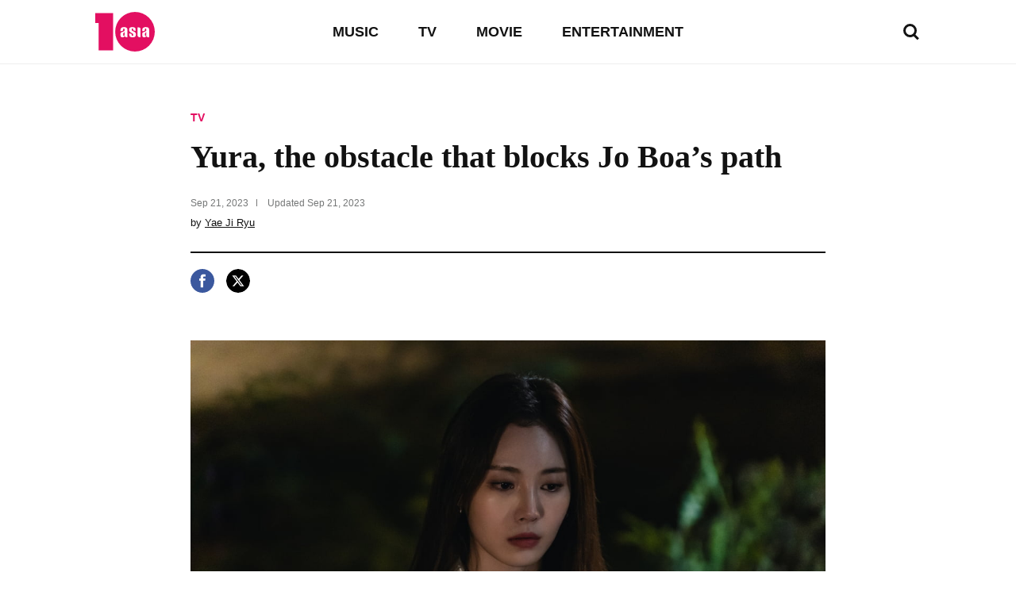

--- FILE ---
content_type: text/html; charset=UTF-8
request_url: https://www.tenasia.com/tv/2023092170364
body_size: 16574
content:
<!DOCTYPE html>
<html lang="en">
    <head>
		<meta charset="UTF-8">
        <title>Yura, the obstacle that blocks Jo Boa’s path</title>
        <meta http-equiv="X-UA-Compatible" content="IE=Edge,chrome=1">
        <meta name="viewport" content="width=device-width, initial-scale=1">

        <meta name="title" content="Yura, the obstacle that blocks Jo Boa’s path">
        <meta name="description" content="TV, Yura, the obstacle that blocks Jo Boa’s path tenasia.com">
        <meta property="og:title" content="Yura, the obstacle that blocks Jo Boa’s path">
        <meta property="og:site_name" content="tenasia">
        <meta property="og:description" content="TV, Yura, the obstacle that blocks Jo Boa’s path tenasia.com">
        <meta property="og:image" content="https://img.hankyung.com/photo/202309/BF.34573112.1.jpg" />

        <!-- <meta name="robots" content="index,follow"> -->
        <meta name=”robots” content="max-image-preview:large">
        <link rel="amphtml" href="https://www.tenasia.com/amp/2023092170364" />

        <link rel="alternate" type="application/rss+xml" href="https://www.tenasia.com/rss/">
        <link rel="alternate" type="application/rss+xml" href="https://www.tenasia.com/rss/music/">
        <link rel="alternate" type="application/rss+xml" href="https://www.tenasia.com/rss/tv/">
        <link rel="alternate" type="application/rss+xml" href="https://www.tenasia.com/rss/movie/">
        <link rel="alternate" type="application/rss+xml" href="https://www.tenasia.com/rss/entertainment/">

        <link rel="shortcut icon" href="https://www.tenasia.co.kr/favicon.ico">
        <link rel="apple-touch-icon" sizes="192x192" href="https://hkstatic.hankyung.com/resource/common/img/favicon/apple-touch-icon-tenasia.png">

        <link rel="preload" href="https://hkstatic.hankyung.com/resource/lang/css/common.css?v=202512261138" as="style">
        <link rel="stylesheet" href="https://hkstatic.hankyung.com/resource/lang/css/common.css?v=202512261138">

			<!-- Google Tag Manager -->
			<script>(function(w,d,s,l,i){w[l]=w[l]||[];w[l].push({'gtm.start':
			new Date().getTime(),event:'gtm.js'});var f=d.getElementsByTagName(s)[0],
			j=d.createElement(s),dl=l!='dataLayer'?'&l='+l:'';j.async=true;j.src=
			'https://www.googletagmanager.com/gtm.js?id='+i+dl;f.parentNode.insertBefore(j,f);
			})(window,document,'script','dataLayer','GTM-WBR362MZ');</script>
			<!-- End Google Tag Manager -->
        <script src="https://hkstatic.hankyung.com/resource/common/library/jquery/v1.12.4/jquery-1.12.4.min.js"></script>
        <script type="text/javascript" src="/resource/js/common.js?v=202512261138"></script>

       <!-- 2025.04.03 데이터 구조화 추가 -->
       <script type="application/ld+json">
           {
               "@context": "https://schema.org",
               "@type": "NewsArticle",
               "mainEntityOfPage": "https://www.tenasia.com/tv/2023092170364",
               "headline": "Yura, the obstacle that blocks Jo Boa’s path",
               "description": "TV, Yura, the obstacle that blocks Jo Boa’s path tenasia.com",
               "image": ["https://img.hankyung.com/photo/202309/BF.34573112.1.jpg"],
               "datePublished": "2023-09-21T12:19:33+09:00",
               "dateModified": "2023-09-21T12:19:33+09:00",
               "author": {
                   "@type": "Person",
                   "name": "Yae Ji Ryu",
                   "url": "https://www.tenasia.com/by/3140"
               },
               "publisher": {
                   "@type": "Organization",
                   "name": "tenasia",
                   "logo": {
                           "@type": "ImageObject",
                           "url": "https://static.hankyung.com/resource/common/img/logo/logo-tenasia.svg"
                   }
               }
           }
       </script>
    </head>
		<!-- Google Tag Manager (noscript) -->
		<noscript><iframe src="https://www.googletagmanager.com/ns.html?id=GTM-WBR362MZ"
		height="0" width="0" style="display:none;visibility:hidden"></iframe>
		</noscript>
		<!-- End Google Tag Manager (noscript)-->
    <body>
        <noscript><iframe src="https://www.googletagmanager.com/ns.html?id=GTM-WBR362MZ" height="0" width="0" style="display:none;visibility:hidden"></iframe></noscript>
        <div id="wrap" class="wrap view">
            <!-- skip navi -->
            <div class="skip-navi">
                <a href="#contents">skip to main content</a>
            </div>

            <!-- header -->
            <header class="header">
                <div class="header-top">
                    <div class="header-logo">
                        <strong class="logo-area"><a href="https://www.tenasia.com/"><span class="blind">tenasia</span></a></strong>
                        <button type="button" class="btn-search"><span class="blind">search</span></button>
                    </div>
                    <div class="gnb-area">
                        <div class="inner-scroll">
                            <ul class="gnb-list">
                                <li><a href="https://www.tenasia.com/music">MUSIC</a></li>
                                <li><a href="https://www.tenasia.com/tv">TV</a></li>
                                <li><a href="https://www.tenasia.com/movie">MOVIE</a></li>
                                <li><a href="https://www.tenasia.com/entertainment">ENTERTAINMENT</a></li>
                            </ul>
                        </div>
                    </div>
                </div>

                <div class="search-wrap">
                    <form id="searchForm" name="searchForm" method="get" action="https://www.tenasia.com/search">
                        <fieldset>
                            <div class="search-area">
                                <input type="text" name="query" title="search input" placeholder="search news" class="inp-txt">
                                <button type="button" class="btn-search"><span class="blind">search</span></button>
                            </div>
                        </fieldset>
                    </form>
                </div>

            </header>
            <!-- // header -->

            <!-- contents -->
            <main id="contents" class="contents ">
<div class="article-wrap">
    <article class="article-contents">
        <div class="article-top">
            <em class="article-category"><a href="https://www.tenasia.com/tv">TV</a></em>
            <h1 class="headline">Yura, the obstacle that blocks Jo Boa’s path</h1>
            <div class="article-timestamp">
                <div class="datetime">
                    <span class="item">
                        <span class="date">Sep 21, 2023</span>
                    </span>
                    <span class="item">
                        Updated <span class="date">Sep 21, 2023</span>
                    </span>
                </div>
                <p class="article-byline">by <a href="https://www.tenasia.com/by/3140">Yae Ji Ryu</a></p>
            </div>
        </div>
        <ul class="article-share">
            <li>
                <button type="button" class="btn-share-facebook" onclick="openSNS('facebook','https://www.tenasia.com/tv/2023092170364','');"><span class="blind">페이스북</span></button>
            </li>
            <li>
                <button type="button" class="btn-share-twitter twitter-x" onclick="openSNS('twitter','https://www.tenasia.com/tv/2023092170364','');"><span class="blind">엑스</span></button>
            </li>
        </ul>
        <div class="article-body">

            
                    <figure class="article-figure">
                        <div class="figure-img">
                            <img src="https://img.hankyung.com/photo/202309/BF.34573112.1.jpg" alt="Yura, the obstacle that blocks Jo Boa’s path">
                    
                        </div>
                        <figcaption class="figure-caption" style="width:1200px">Yura, the obstacle that blocks Jo Boa’s path</figcaption>
                    </figure>
                    &lsquo;This love is irresistible&rsquo; Yura&rsquo;s bare face was revealed.<br /><br />In the JTBC Wednesday-Thursday drama &#39;This Love is Force Majeure&#39;, the true identity of &#39;Yoon Na-yeon&#39;, played by Yura, was revealed, causing anger among viewers.<br /><br />In episode 9, which aired on the 20th, Yoon Na-yeon revealed her true nature as a villainess. Previously, Nayeon warned Hong Jo (played by Jo Bo-ah) to be careful, saying that the person who took the photo could be a stalker, but in reality, it was Nayeon who planned it. However, in front of Shin-yu (played by Ro-woon), he acted as if nothing had happened, causing goosebumps with his double aspect. Nayeon&#39;s evil deeds did not end here. He is also acquainted with Na Jung-beom (played by Ahn Sang-woo), the suspicious owner of a landscape garden, and was shocked by not only handing over Shin-yu&#39;s shirt but also turning a blind eye to Na Jung-beom, who was planning something else.<br /><br />In last week&#39;s 7th episode, Na-yeon saw a photo of Shin-yu and Hong-jo together and got angry and slapped Hong-jo. The two people, who set up a sharp confrontation with their outspoken behavior and sharp eyes, created an angry atmosphere. Here, a twist was added that made viewers&#39; heads tingle. As if her anger had not subsided, Lee Hyun-seo (played by Kim Kwon), who had been in conflict with Shin-yu, appeared behind Na-yeon, who was drinking, and the scene where the two people, who seemed to have no connection, kissed passionately made viewers angry.<br /><br />In this way, Yura began to heighten the tension by revealing her true nature as a villainess as &#39;This Love Is Force Majeure&#39; reached its turning point. With a cold expression that was 180 degrees different from the lovely appearance shown earlier, it created a conflicting atmosphere reminiscent of a double role, capturing the attention. Curiosity is growing about what kind of activities Yura will perform in the future, as she gradually reveals her bare face and adds eerieness and twists, adding to the interest.<br /><br />Meanwhile, JTBC&#39;s &#39;This Love Is Force Majeure&#39; starring Yura airs every Wednesday and Thursday at 10:30 pm.<br /><br />Ryu Yae-ji, Ten Asia Reporter ryuperstar@tenasia.co.kr
            <!-- 2024.08.19 제거 -->        
            <div class="btn-area">
                <a href="https://www.tenasia.co.kr/article/2023092160064" class="btn-default" target="_blank">Show original</a>
            </div>
            <!-- <a href="http://translate.google.com" target="_blank" class="google-mark"><img src="https://hkstatic.hankyung.com/resource/lang/img/logo-translate.svg" alt="translated by google" width="122" height="16"></a> -->

        </div>
    </article>
</div>

<!-- 관련기사 -->
<div class="related-article">
    <div class="sub-tit-wrap">
        <strong class="cont-tit">More in <span class="point-color">TV</span></strong>
    </div>
    <div class="news-list-area">
        <article class="news-item">
            <div class="txt-cont">
                <h2 class="news-tit">
                    <a href="https://www.tenasia.com/tv/2025122880824">Pyo Ye-jin Outsmarts Scammers in Thrilling Episode of 'Taxi Driver 3'</a>
                </h2>
                <span class="txt-date">Dec 28, 2025</span>
            </div>
            <div class="thumb">
                <a href="https://www.tenasia.com/tv/2025122880824">
                    <img src="https://img.tenasia.co.kr/photo/202512/BF.42796551.3.jpg" alt="Pyo Ye-jin Outsmarts Scammers in Thrilling Episode of 'Taxi Driver 3'">
                </a>
            </div>
        </article>
        <article class="news-item">
            <div class="txt-cont">
                <h2 class="news-tit">
                    <a href="https://www.tenasia.com/tv/2025122988464">Comedian Lee Soo-ji Shines on 'Please Take Care of My Refrigerator' with Her Unique Charm and Humor</a>
                </h2>
                <span class="txt-date">Dec 29, 2025</span>
            </div>
            <div class="thumb">
                <a href="https://www.tenasia.com/tv/2025122988464">
                    <img src="https://img.tenasia.co.kr/photo/202512/BF.42801042.3.png" alt="Comedian Lee Soo-ji Shines on 'Please Take Care of My Refrigerator' with Her Unique Charm and Humor">
                </a>
            </div>
        </article>
        <article class="news-item">
            <div class="txt-cont">
                <h2 class="news-tit">
                    <a href="https://www.tenasia.com/tv/2025122882374">Lee Young-ja Confesses Her Feelings to Jung Woo-sung on 'Omniscient Interfering View'</a>
                </h2>
                <span class="txt-date">Dec 28, 2025</span>
            </div>
            <div class="thumb">
                <a href="https://www.tenasia.com/tv/2025122882374">
                    <img src="https://img.tenasia.co.kr/photo/202512/BF.42795429.3.png" alt="Lee Young-ja Confesses Her Feelings to Jung Woo-sung on 'Omniscient Interfering View'">
                </a>
            </div>
        </article>
        <article class="news-item">
            <div class="txt-cont">
                <h2 class="news-tit">
                    <a href="https://www.tenasia.com/tv/2025122777514">Broadcaster Park Soo-hong Gets Emotional at Friend's Daughter's First Birthday Celebration</a>
                </h2>
                <span class="txt-date">Dec 27, 2025</span>
            </div>
            <div class="thumb">
                <a href="https://www.tenasia.com/tv/2025122777514">
                    <img src="https://img.tenasia.co.kr/photo/202512/BF.42795146.3.jpg" alt="Broadcaster Park Soo-hong Gets Emotional at Friend's Daughter's First Birthday Celebration">
                </a>
            </div>
        </article>
    </div>
</div>

<div class="hk-modal modal-photoviewer">
    <div class="hk-modal-inner">
        <figure class="article-figure">
            <div class="figure-img">
                <img src="" alt="" width="512" height="320">
            </div>
            <!-- <figcaption class="figure-caption"></figcaption> -->
        </figure>
        <button type="button" class="modal-btn-close">
            <i class="hk__icon-x"></i>
            <span class="blind">close</span>
        </button>
    </div>
</div>
            </main>
            <!-- // contents -->


            <!-- <div class="ad-wrap">

            </div> -->

            <!-- footer -->
            <footer class="footer">
                <strong class="ft-tit">tenasia.com</strong>
                <ul class="ft-menu type-default">
                    <li><a href="https://www.tenasia.com/movie">MOVIE</a></li>
                    <li><a href="https://www.tenasia.com/tv">TV</a></li>
                    <li><a href="https://www.tenasia.com/music">MUSIC</a></li>
                    <li><a href="https://www.tenasia.com/entertainment">ENTERTAINMENT</a></li>
                </ul>
                <ul class="ft-menu type-small">
                    <li><a href="https://www.tenasia.com/sitemap"><strong>SITEMAP</strong></a></li>
                    <li><a href="https://www.tenasia.com/rss">RSS</a></li>
                    <!-- <li><a href="#">COOKIE NOTICE</a></li> -->
                    <li><a href="https://www.tenasia.co.kr/" target="_blank">tenasia-kr</a></li>
                </ul>
                <p class="copyright">&copy; 2023 tenasia. All rights reserved</p>
                <!-- 2024.08.19 제거 -->
                <!-- <p class="ft-txt">
                    The tenasia website has been translated for your convenience using translation software powered by Google Translate. Reasonable efforts have been made to provide an accurate translation, however, no automated translation is perfect nor is it intended to replace human translators. Translations are provided as a service to users of the tenasia website, and are provided “as is.” No warranty of any kind, either expressed or implied, is made as to the accuracy, reliability, or correctness of any translations made from &lt;source language&gt; into any other language. Some content (such as images, videos, Flash, etc.) may not be accurately translated due to the limitations of the translation software.
                </p> -->
            </footer>
            <!-- // footer -->
        </div>
    </body>
</html>

--- FILE ---
content_type: image/svg+xml
request_url: https://static.hankyung.com/resource/lang/img/icon-search.svg
body_size: 554
content:
<svg id="검색" xmlns="http://www.w3.org/2000/svg" width="24" height="24" viewBox="0 0 24 24">
  <rect id="area" width="24" height="24" fill="none" opacity="0.43"/>
  <path id="shape" d="M-1552.907,955.649A8.452,8.452,0,0,1-1557.5,957a8.509,8.509,0,0,1-8.5-8.5,8.51,8.51,0,0,1,8.5-8.5,8.51,8.51,0,0,1,8.5,8.5,8.456,8.456,0,0,1-1.73,5.134l4.645,4.607-2.1,2.1ZM-1563,948.5a5.506,5.506,0,0,0,5.5,5.5,5.506,5.506,0,0,0,5.5-5.5,5.507,5.507,0,0,0-5.5-5.5A5.506,5.506,0,0,0-1563,948.5Z" transform="translate(1568 -938)" fill="#121212" opacity="0.997"/>
</svg>


--- FILE ---
content_type: image/svg+xml
request_url: https://static.hankyung.com/resource/common/img/logo/logo-tenasia.svg
body_size: 3367
content:
<svg id="logo" xmlns="http://www.w3.org/2000/svg" xmlns:xlink="http://www.w3.org/1999/xlink" width="50" height="33.263" viewBox="0 0 50 33.263">
  <defs>
    <clipPath id="clip-path">
      <rect id="사각형_4" data-name="사각형 4" width="50" height="33.263" fill="none"/>
    </clipPath>
  </defs>
  <path id="패스_15" data-name="패스 15" d="M0,5.671v8.372H2.834V36.986H15V5.671Z" transform="translate(0 -4.697)" fill="#e30f61"/>
  <g id="그룹_12" data-name="그룹 12">
    <g id="그룹_11" data-name="그룹 11" clip-path="url(#clip-path)">
      <path id="패스_16" data-name="패스 16" d="M245.488,100.68a3.083,3.083,0,0,0-.111.94,2.3,2.3,0,0,0,.1.922.5.5,0,0,0,.5.282.473.473,0,0,0,.469-.236,2.106,2.106,0,0,0,.092-.865V99.66l-.246.175a2.061,2.061,0,0,0-.806.845" transform="translate(-203.647 -82.711)" fill="#e30f61"/>
      <path id="패스_17" data-name="패스 17" d="M138.092,100.68a3.09,3.09,0,0,0-.111.94,2.315,2.315,0,0,0,.1.922.5.5,0,0,0,.5.282.473.473,0,0,0,.469-.236,2.107,2.107,0,0,0,.092-.865V99.66l-.247.175a2.061,2.061,0,0,0-.806.845" transform="translate(-114.515 -82.711)" fill="#e30f61"/>
      <path id="패스_18" data-name="패스 18" d="M115.047,0a16.632,16.632,0,1,0,16.632,16.631A16.632,16.632,0,0,0,115.047,0m-6.315,21.277c-2.42.116-2.348-1.141-2.348-1.141a2.489,2.489,0,0,1-.879,1,1.648,1.648,0,0,1-.859.211,2.218,2.218,0,0,1-1.225-.361c-.351-.227-.529-.754-.529-1.567v-.708a1.909,1.909,0,0,1,.279-1.22,4.186,4.186,0,0,1,1.509-.777c1.288-.486,1.458-.643,1.516-.751a1.781,1.781,0,0,0,.112-.777,2.323,2.323,0,0,0-.12-.936.508.508,0,0,0-.482-.286.459.459,0,0,0-.485.267c-.033.085-.077.056-.077.721,0,1.457-2.253,1.15-2.253,1.15v-.427a4.913,4.913,0,0,1,.228-1.666,2.038,2.038,0,0,1,.9-.886,4.518,4.518,0,0,1,3.8.05,1.7,1.7,0,0,1,.78,1.06,17.352,17.352,0,0,1,.139,2.785Zm6.812-.959a1.718,1.718,0,0,1-.874.754,3.877,3.877,0,0,1-1.538.275,4.438,4.438,0,0,1-1.716-.3,1.784,1.784,0,0,1-.94-.772,5.479,5.479,0,0,1-.26-1.891v-.266s2.1-.249,2.1,1.129a1.28,1.28,0,0,0,.1.567.6.6,0,0,0,.567.261c.241,0,.352-.031.46-.16a1.093,1.093,0,0,0,.148-.679,1.32,1.32,0,0,0-.19-.871,9.93,9.93,0,0,0-1.621-.949,3.366,3.366,0,0,1-1.4-1.11,2.657,2.657,0,0,1-.248-1.189,3.02,3.02,0,0,1,.264-1.447,1.682,1.682,0,0,1,.885-.689,4.168,4.168,0,0,1,1.518-.255,4.513,4.513,0,0,1,1.463.208,2.2,2.2,0,0,1,.9.532,1.391,1.391,0,0,1,.369.593,11.064,11.064,0,0,1,.067,1.37v.349c-2.141.192-2.1-.894-2.1-.894a2.253,2.253,0,0,0-.085-.678c-.051-.112-.179-.246-.5-.246a.57.57,0,0,0-.47.2.822.822,0,0,0-.147.527,2.262,2.262,0,0,0,.063.622,1.05,1.05,0,0,0,.4.479,7.582,7.582,0,0,0,1.206.658,4.182,4.182,0,0,1,1.5,1,2.222,2.222,0,0,1,.342,1.344,3.363,3.363,0,0,1-.267,1.516m4.193.91s-2.5.29-2.5-1.339V12.945s2.5-.29,2.5,1.339Zm4.911-1.092a2.489,2.489,0,0,1-.879,1,1.648,1.648,0,0,1-.86.211,2.22,2.22,0,0,1-1.225-.361c-.35-.227-.528-.754-.528-1.567v-.708a1.907,1.907,0,0,1,.279-1.22,4.184,4.184,0,0,1,1.509-.777c1.288-.486,1.458-.643,1.516-.751a1.782,1.782,0,0,0,.112-.777,2.323,2.323,0,0,0-.12-.936.509.509,0,0,0-.482-.286.459.459,0,0,0-.485.267c-.033.085-.077.056-.077.721,0,1.457-2.253,1.15-2.253,1.15v-.427a4.914,4.914,0,0,1,.227-1.666,2.038,2.038,0,0,1,.9-.886,4.518,4.518,0,0,1,3.8.05,1.7,1.7,0,0,1,.78,1.06A17.337,17.337,0,0,1,127,17.019v4.258c-2.421.116-2.348-1.141-2.348-1.141" transform="translate(-81.679 -0.001)" fill="#e30f61"/>
    </g>
  </g>
</svg>


--- FILE ---
content_type: image/svg+xml
request_url: https://static.hankyung.com/resource/common/img/icon/icon-twitter-cir-x.svg
body_size: 712
content:
<svg xmlns="http://www.w3.org/2000/svg" xmlns:xlink="http://www.w3.org/1999/xlink" width="40" height="40" viewBox="0 0 40 40">
  <defs>
    <clipPath id="clip-path">
      <circle id="타원_47" data-name="타원 47" cx="20" cy="20" r="20" transform="translate(3054 -1025)"/>
    </clipPath>
  </defs>
  <g id="트위터-타원-블랙" transform="translate(-3054 1025)" clip-path="url(#clip-path)">
    <path id="제외_2" data-name="제외 2" d="M9604-2047.2h-40v-40h40v40ZM9583-2064.481h0l4.832,6.318H9594l-7.882-10.419,6.7-7.658h-3.066l-5.052,5.778-4.372-5.778H9574l7.562,9.887-7.166,8.19h3.068l5.53-6.319Zm7.381,4.483h-1.7l-11.092-14.5h1.824l10.969,14.5Z" transform="translate(-6510 1062.2)"/>
  </g>
</svg>
